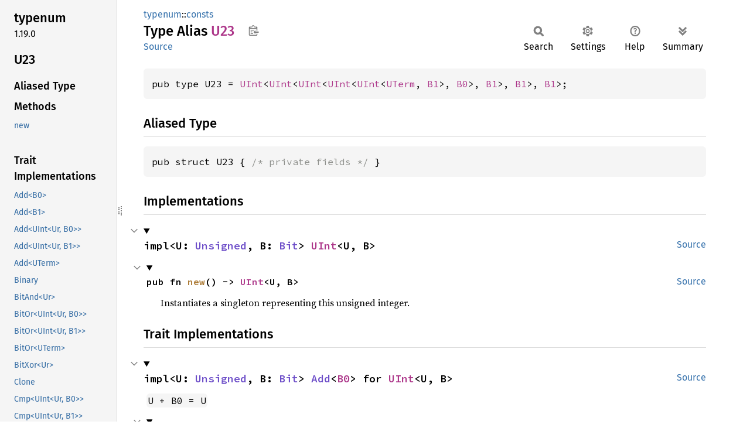

--- FILE ---
content_type: text/html; charset=utf-8
request_url: http://fizyk20.github.io/generic-array/typenum/consts/type.U23.html
body_size: 1558
content:
<!DOCTYPE html><html lang="en"><head><meta charset="utf-8"><meta name="viewport" content="width=device-width, initial-scale=1.0"><meta name="generator" content="rustdoc"><meta name="description" content="API documentation for the Rust `U23` type in crate `typenum`."><title>U23 in typenum::consts - Rust</title><script>if(window.location.protocol!=="file:")document.head.insertAdjacentHTML("beforeend","SourceSerif4-Regular-6b053e98.ttf.woff2,FiraSans-Italic-81dc35de.woff2,FiraSans-Regular-0fe48ade.woff2,FiraSans-MediumItalic-ccf7e434.woff2,FiraSans-Medium-e1aa3f0a.woff2,SourceCodePro-Regular-8badfe75.ttf.woff2,SourceCodePro-Semibold-aa29a496.ttf.woff2".split(",").map(f=>`<link rel="preload" as="font" type="font/woff2"href="../../static.files/${f}">`).join(""))</script><link rel="stylesheet" href="../../static.files/normalize-9960930a.css"><link rel="stylesheet" href="../../static.files/rustdoc-ca0dd0c4.css"><meta name="rustdoc-vars" data-root-path="../../" data-static-root-path="../../static.files/" data-current-crate="typenum" data-themes="" data-resource-suffix="" data-rustdoc-version="1.93.0-nightly (3d461af2a 2025-11-18)" data-channel="nightly" data-search-js="search-680b2199.js" data-stringdex-js="stringdex-a3946164.js" data-settings-js="settings-c38705f0.js" ><script src="../../static.files/storage-e2aeef58.js"></script><script defer src="sidebar-items.js"></script><script defer src="../../static.files/main-a410ff4d.js"></script><noscript><link rel="stylesheet" href="../../static.files/noscript-263c88ec.css"></noscript><link rel="alternate icon" type="image/png" href="../../static.files/favicon-32x32-eab170b8.png"><link rel="icon" type="image/svg+xml" href="../../static.files/favicon-044be391.svg"></head><body class="rustdoc type"><!--[if lte IE 11]><div class="warning">This old browser is unsupported and will most likely display funky things.</div><![endif]--><rustdoc-topbar><h2><a href="#">U23</a></h2></rustdoc-topbar><nav class="sidebar"><div class="sidebar-crate"><h2><a href="../../typenum/index.html">typenum</a><span class="version">1.19.0</span></h2></div><div class="sidebar-elems"><section id="rustdoc-toc"><h2 class="location"><a href="#">U23</a></h2><h3><a href="#aliased-type">Aliased Type</a></h3></section><div id="rustdoc-modnav"><h2><a href="index.html">In typenum::<wbr>consts</a></h2></div></div></nav><div class="sidebar-resizer" title="Drag to resize sidebar"></div><main><div class="width-limiter"><section id="main-content" class="content"><div class="main-heading"><div class="rustdoc-breadcrumbs"><a href="../index.html">typenum</a>::<wbr><a href="index.html">consts</a></div><h1>Type Alias <span class="type">U23</span>&nbsp;<button id="copy-path" title="Copy item path to clipboard">Copy item path</button></h1><rustdoc-toolbar></rustdoc-toolbar><span class="sub-heading"><a class="src" href="../../src/typenum/gen/consts.rs.html#131">Source</a> </span></div><pre class="rust item-decl"><code>pub type U23 = <a class="struct" href="../uint/struct.UInt.html" title="struct typenum::uint::UInt">UInt</a>&lt;<a class="struct" href="../uint/struct.UInt.html" title="struct typenum::uint::UInt">UInt</a>&lt;<a class="struct" href="../uint/struct.UInt.html" title="struct typenum::uint::UInt">UInt</a>&lt;<a class="struct" href="../uint/struct.UInt.html" title="struct typenum::uint::UInt">UInt</a>&lt;<a class="struct" href="../uint/struct.UInt.html" title="struct typenum::uint::UInt">UInt</a>&lt;<a class="struct" href="../uint/struct.UTerm.html" title="struct typenum::uint::UTerm">UTerm</a>, <a class="struct" href="../bit/struct.B1.html" title="struct typenum::bit::B1">B1</a>&gt;, <a class="struct" href="../bit/struct.B0.html" title="struct typenum::bit::B0">B0</a>&gt;, <a class="struct" href="../bit/struct.B1.html" title="struct typenum::bit::B1">B1</a>&gt;, <a class="struct" href="../bit/struct.B1.html" title="struct typenum::bit::B1">B1</a>&gt;, <a class="struct" href="../bit/struct.B1.html" title="struct typenum::bit::B1">B1</a>&gt;;</code></pre><h2 id="aliased-type" class="section-header">Aliased Type<a href="#aliased-type" class="anchor">§</a></h2><pre class="rust item-decl"><code>pub struct U23 { <span class="comment">/* private fields */</span> }</code></pre><script src="../../type.impl/typenum/uint/struct.UInt.js" data-self-path="typenum::gen::consts::U23" async></script></section></div></main></body></html>